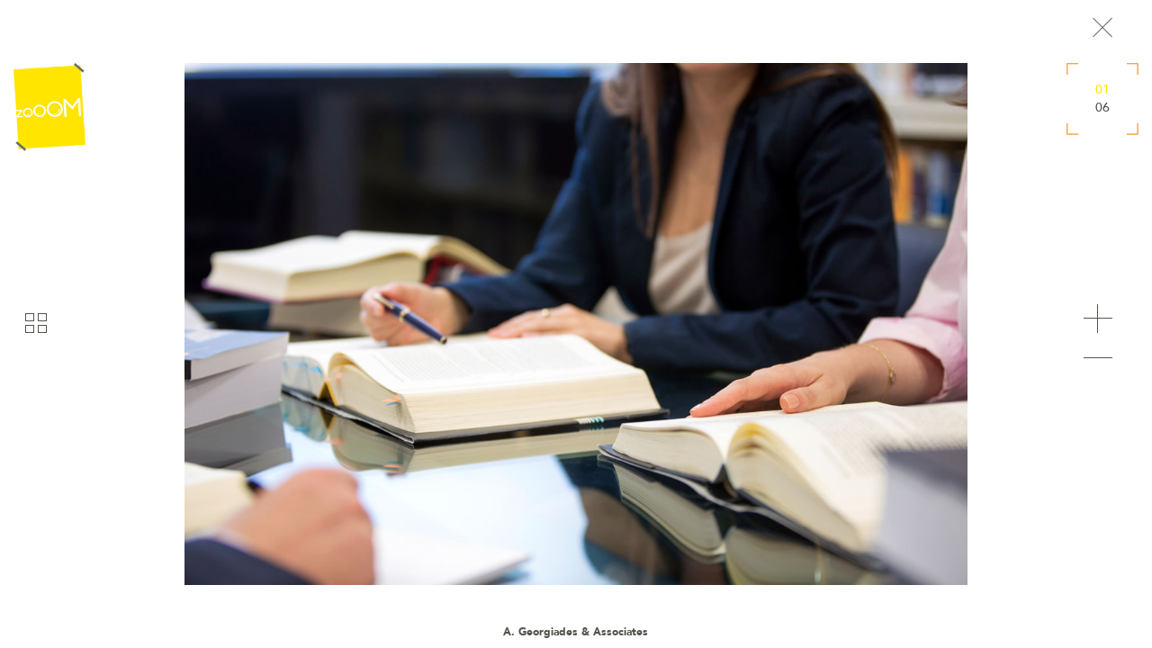

--- FILE ---
content_type: text/html; charset=utf-8
request_url: https://zooom.gr/project/georgiades-associates
body_size: 4256
content:
<!DOCTYPE html>
<html  lang="en" dir="ltr" prefix="og: http://ogp.me/ns# content: http://purl.org/rss/1.0/modules/content/ dc: http://purl.org/dc/terms/ foaf: http://xmlns.com/foaf/0.1/ rdfs: http://www.w3.org/2000/01/rdf-schema# sioc: http://rdfs.org/sioc/ns# sioct: http://rdfs.org/sioc/types# skos: http://www.w3.org/2004/02/skos/core# xsd: http://www.w3.org/2001/XMLSchema#">
<head>
  <meta charset="utf-8" />
<link rel="shortcut icon" href="https://zooom.gr/sites/default/files/zooom_1.png" type="image/png" />
<meta name="generator" content="Drupal 7 (https://www.drupal.org)" />
<link rel="canonical" href="https://zooom.gr/project/georgiades-associates" />
<link rel="shortlink" href="https://zooom.gr/node/388" />
<meta property="og:site_name" content="Zooom" />
<meta property="og:type" content="article" />
<meta property="og:title" content="A. Georgiades &amp; Associates" />
<meta property="og:url" content="https://zooom.gr/project/georgiades-associates" />
<meta property="og:updated_time" content="2022-01-11T14:52:13+02:00" />
<meta property="og:image" content="https://zooom.gr/sites/default/files/styles/sharing/public/project_thumb/091_georgiades_b_img_7766.jpg?itok=gygJy3zG" />
<meta property="og:image:width" content="600" />
<meta property="og:image:height" content="316" />
<meta property="article:published_time" content="2019-02-12T11:19:31+02:00" />
<meta property="article:modified_time" content="2022-01-11T14:52:13+02:00" />
  <title>A. Georgiades & Associates | Zooom</title>

      <meta name="MobileOptimized" content="width">
    <meta name="HandheldFriendly" content="true">
    <meta name="viewport" content="width=device-width, initial-scale=1">
  
  <style>
@import url("https://zooom.gr/modules/field/theme/field.css?qu4xj2");
@import url("https://zooom.gr/sites/all/modules/fitvids/fitvids.css?qu4xj2");
@import url("https://zooom.gr/modules/user/user.css?qu4xj2");
@import url("https://zooom.gr/sites/all/modules/views/css/views.css?qu4xj2");
</style>
<style>
@import url("https://zooom.gr/sites/all/modules/colorbox/styles/default/colorbox_style.css?qu4xj2");
@import url("https://zooom.gr/sites/all/modules/ctools/css/ctools.css?qu4xj2");
@import url("https://zooom.gr/sites/all/libraries/bxslider/jquery.bxslider.css?qu4xj2");
@import url("https://zooom.gr/sites/all/modules/bxslider/css/bxslider.css?qu4xj2");
</style>
<style>
@import url("https://zooom.gr/sites/all/themes/nikolaidou/css/font-awesome.min.css?qu4xj2");
@import url("https://zooom.gr/sites/all/themes/nikolaidou/css/jquery.scrollbar.css?qu4xj2");
@import url("https://zooom.gr/sites/all/themes/nikolaidou/css/styles.css?qu4xj2");
@import url("https://zooom.gr/sites/all/themes/nikolaidou/css/nikolaidou.css?qu4xj2");
</style>
  <script src="https://zooom.gr/sites/all/modules/jquery_update/replace/jquery/1.10/jquery.min.js?v=1.10.2"></script>
<script src="https://zooom.gr/misc/jquery-extend-3.4.0.js?v=1.10.2"></script>
<script src="https://zooom.gr/misc/jquery-html-prefilter-3.5.0-backport.js?v=1.10.2"></script>
<script src="https://zooom.gr/misc/jquery.once.js?v=1.2"></script>
<script src="https://zooom.gr/misc/drupal.js?qu4xj2"></script>
<script src="https://zooom.gr/sites/all/libraries/fitvids/jquery.fitvids.js?qu4xj2"></script>
<script src="https://zooom.gr/sites/all/modules/fitvids/fitvids.js?qu4xj2"></script>
<script src="https://zooom.gr/sites/all/libraries/colorbox/jquery.colorbox-min.js?qu4xj2"></script>
<script src="https://zooom.gr/sites/all/modules/colorbox/js/colorbox.js?qu4xj2"></script>
<script src="https://zooom.gr/sites/all/modules/colorbox/styles/default/colorbox_style.js?qu4xj2"></script>
<script src="https://zooom.gr/sites/all/modules/colorbox/js/colorbox_load.js?qu4xj2"></script>
<script src="https://zooom.gr/sites/all/modules/form_placeholder/form_placeholder.js?qu4xj2"></script>
<script src="https://zooom.gr/sites/all/libraries/bxslider/jquery.bxslider.min.js?qu4xj2"></script>
<script src="https://zooom.gr/sites/all/themes/nikolaidou/js/jquery.scrollbar.min.js?qu4xj2"></script>
<script src="https://zooom.gr/sites/all/themes/nikolaidou/js/script.js?qu4xj2"></script>
<script>jQuery.extend(Drupal.settings, {"basePath":"\/","pathPrefix":"","ajaxPageState":{"theme":"nikolaidou","theme_token":"jvoxslOxkeUVX-Tr-LZuAHHArE5F06-qSN1kEIWfKlI","js":{"sites\/all\/modules\/copyprevention\/copyprevention.js":1,"sites\/all\/modules\/bxslider\/js\/bxslider_ths.js":1,"sites\/all\/modules\/jquery_update\/replace\/jquery\/1.10\/jquery.min.js":1,"misc\/jquery-extend-3.4.0.js":1,"misc\/jquery-html-prefilter-3.5.0-backport.js":1,"misc\/jquery.once.js":1,"misc\/drupal.js":1,"sites\/all\/libraries\/fitvids\/jquery.fitvids.js":1,"sites\/all\/modules\/fitvids\/fitvids.js":1,"sites\/all\/libraries\/colorbox\/jquery.colorbox-min.js":1,"sites\/all\/modules\/colorbox\/js\/colorbox.js":1,"sites\/all\/modules\/colorbox\/styles\/default\/colorbox_style.js":1,"sites\/all\/modules\/colorbox\/js\/colorbox_load.js":1,"sites\/all\/modules\/form_placeholder\/form_placeholder.js":1,"sites\/all\/libraries\/bxslider\/jquery.bxslider.min.js":1,"sites\/all\/themes\/nikolaidou\/js\/jquery.scrollbar.min.js":1,"sites\/all\/themes\/nikolaidou\/js\/script.js":1},"css":{"modules\/system\/system.base.css":1,"modules\/system\/system.menus.css":1,"modules\/system\/system.messages.css":1,"modules\/system\/system.theme.css":1,"modules\/field\/theme\/field.css":1,"sites\/all\/modules\/fitvids\/fitvids.css":1,"modules\/node\/node.css":1,"modules\/user\/user.css":1,"sites\/all\/modules\/views\/css\/views.css":1,"sites\/all\/modules\/colorbox\/styles\/default\/colorbox_style.css":1,"sites\/all\/modules\/ctools\/css\/ctools.css":1,"sites\/all\/libraries\/bxslider\/jquery.bxslider.css":1,"sites\/all\/modules\/bxslider\/css\/bxslider.css":1,"sites\/all\/themes\/nikolaidou\/system.base.css":1,"sites\/all\/themes\/nikolaidou\/system.menus.css":1,"sites\/all\/themes\/nikolaidou\/system.messages.css":1,"sites\/all\/themes\/nikolaidou\/system.theme.css":1,"sites\/all\/themes\/nikolaidou\/comment.css":1,"sites\/all\/themes\/nikolaidou\/node.css":1,"sites\/all\/themes\/nikolaidou\/css\/font-awesome.min.css":1,"sites\/all\/themes\/nikolaidou\/css\/jquery.scrollbar.css":1,"sites\/all\/themes\/nikolaidou\/css\/styles.css":1,"sites\/all\/themes\/nikolaidou\/css\/nikolaidou.css":1}},"colorbox":{"opacity":"0.85","current":"{current} of {total}","previous":"\u00ab Prev","next":"Next \u00bb","close":"Close","maxWidth":"98%","maxHeight":"98%","fixed":true,"mobiledetect":false,"mobiledevicewidth":"480px","specificPagesDefaultValue":"admin*\nimagebrowser*\nimg_assist*\nimce*\nnode\/add\/*\nnode\/*\/edit\nprint\/*\nprintpdf\/*\nsystem\/ajax\nsystem\/ajax\/*"},"better_exposed_filters":{"views":{"menu_logo":{"displays":{"block":{"filters":[]}}},"contact_info":{"displays":{"block_4":{"filters":[]}}},"portfolio_breadcrumb":{"displays":{"block":{"filters":[]}}}}},"form_placeholder":{"fallback_support":false,"include":"#block-views-exp-search-page .form-text","exclude":"","required_indicator":"append"},"urlIsAjaxTrusted":{"\/search":true},"fitvids":{"custom_domains":[],"selectors":["body"],"simplifymarkup":true},"copyprevention":{"body":{"contextmenu":"contextmenu"},"images":{"contextmenu":"contextmenu","transparentgif":"transparentgif"},"images_min_dimension":"150","transparentgif":"https:\/\/zooom.gr\/sites\/all\/modules\/copyprevention\/transparent.gif"},"bxslider_ths":{"field_project_images":{"slider_id":"field_project_images","slider_settings":{"mode":"fade","speed":500,"slideMargin":0,"startSlide":0,"randomStart":0,"infiniteLoop":1,"hideControlOnEnd":0,"easing":"","captions":0,"ticker":0,"tickerHover":0,"adaptiveHeight":0,"adaptiveHeightSpeed":500,"video":0,"responsive":1,"useCSS":1,"preloadImages":0,"swipeThreshold":50,"oneToOneTouch":1,"preventDefaultSwipeX":1,"preventDefaultSwipeY":0,"pager":false,"controls":1,"nextText":"Next","prevText":"Prev","nextSelector":"","prevSelector":"","autoControls":0,"startText":"Start","stopText":"Stop","autoControlsCombine":0,"autoControlsSelector":"","auto":0,"pause":4000,"autoStart":1,"autoDirection":"next","autoHover":0,"autoDelay":0,"minSlides":1,"maxSlides":1,"moveSlides":0,"slideWidth":0},"thumbnail_slider_settings":{"mode":"horizontal","speed":500,"slideMargin":0,"startSlide":0,"randomStart":0,"infiniteLoop":0,"hideControlOnEnd":0,"easing":"","captions":0,"ticker":0,"tickerHover":0,"adaptiveHeight":0,"adaptiveHeightSpeed":500,"responsive":1,"useCSS":1,"preloadImages":0,"swipeThreshold":50,"oneToOneTouch":1,"preventDefaultSwipeX":1,"preventDefaultSwipeY":0,"pager":"","controls":0,"nextText":"Next","prevText":"Prev","autoControls":0,"startText":"Start","stopText":"Stop","autoControlsCombine":0,"auto":0,"pause":4000,"autoStart":1,"autoDirection":"next","autoHover":0,"autoDelay":0,"minSlides":3,"maxSlides":4,"moveSlides":2,"slideWidth":null}}}});</script>
      <!--[if lt IE 9]>
    <script src="/sites/all/themes/zen/js/html5shiv.min.js"></script>
    <![endif]-->
  </head>
<body class="html not-front not-logged-in no-sidebars page-node page-node- page-node-388 node-type-project section-project"  oncontextmenu="return false;">
      <p class="skip-link__wrapper">
      <a href="#main-menu" class="skip-link visually-hidden visually-hidden--focusable" id="skip-link">Jump to navigation</a>
    </p>
      
<div class="layout-center">

  <header class="header" role="banner">

    					<a href="/" title="Home" rel="home" class="header__logo"><img src="https://zooom.gr/sites/default/files/logo_0.png" alt="Home" class="header__logo-image" /></a>
					<!-- <a href="/" title="Home" rel="home" class="header__logo"><img src="/sites/default/files/logo2.png" alt="Home" class="header__logo-image" /></a> -->
		    
    
    
      <div class="header__region region region-header">
    <div class="block block-block burger-menu-block first odd" id="block-block-1">

      
  <div class="burger-menu"><span class="line1"></span><span class="line2"></span><span class="line3"></span><span class="line4"></span></div>
</div>
<div class="block block-menu left-menu even" role="navigation" id="block-menu-menu-left-menu">

      
  <ul class="menu"><li class="menu__item is-leaf menu__item is-leaf first last leaf"><a href="/portfolio/corporate-portraits" title="" class="menu__link menu__link">Corporate Portraits</a></li>
</ul>
</div>
<div class="block block-views menu-logo odd" id="block-views-menu-logo-block">

      
  <div class="view view-menu-logo view-id-menu_logo view-display-id-block view-dom-id-86af96ae66fe5e719df7f6217965472e">
        
  
  
      <div class="view-content">
        <div class="views-row views-row-1 views-row-odd views-row-first views-row-last">
      
  <div class="views-field views-field-field-menu-logo">        <div class="field-content"><a href="/"><img typeof="foaf:Image" src="https://zooom.gr/sites/default/files/menu-logo.png" width="270" height="82" alt="" /></a></div>  </div>  </div>
    </div>
  
  
  
  
  
  
</div>
</div>
<div class="block block-system block-menu even" role="navigation" id="block-system-main-menu">

      
  <ul class="menu"><li class="menu__item is-leaf menu__item is-leaf first leaf"><a href="/portfolio/corporate-portraits" title="" class="menu__link menu__link">Corporate Portraits</a></li>
<li class="menu__item is-leaf menu__item is-leaf leaf"><a href="/portfolio/fun-portraits" title="" class="menu__link menu__link">Fun Portraits</a></li>
<li class="menu__item is-leaf menu__item is-leaf last leaf"><a href="/contact-us" title="" class="menu__link menu__link">Contact</a></li>
</ul>
</div>
<div class="block block-menu right-menu odd" role="navigation" id="block-menu-menu-right-menu">

      
  <ul class="menu"><li class="menu__item is-leaf menu__item is-leaf first last leaf"><a href="/portfolio/fun-portraits" title="" class="menu__link menu__link">Fun Portraits</a></li>
</ul>
</div>
<div class="block block-menu bottom-menu even" role="navigation" id="block-menu-menu-bottom-menu">

      
  <ul class="menu"><li class="menu__item is-leaf menu__item is-leaf first last leaf"><a href="/contact-us" title="" class="menu__link menu__link">Contact</a></li>
</ul>
</div>
<div class="block block-views odd" id="block-views-contact-info-block-4">

      
  <div class="view view-contact-info view-id-contact_info view-display-id-block_4 view-dom-id-144c0bfb170c4bc1b5a83ceba37753cd">
        
  
  
      <div class="view-content">
        <div class="views-row views-row-1 views-row-odd views-row-first views-row-last">
      
  <div class="views-field views-field-field-facebook social-link">        <div class="field-content"><a href="https://www.facebook.com/zooom.gr" target="_blank"><em class="fa fa-facebook" aria-hidden="true"></em></a></div>  </div>  
  <div class="views-field views-field-field-twitter social-link">        <div class="field-content"><a href="https://twitter.com/zooom_gr" target="_blank"><em class="fa fa-twitter" aria-hidden="true"></em></a></div>  </div>  </div>
    </div>
  
  
  
  
  
  
</div>
</div>
<div class="block block-views last even" id="block-views-exp-search-page">

      
  <form action="/search" method="get" id="views-exposed-form-search-page" accept-charset="UTF-8"><div><div class="views-exposed-form">
  <div class="views-exposed-widgets clearfix">
          <div id="edit-search-api-views-fulltext-wrapper" class="views-exposed-widget views-widget-filter-search_api_views_fulltext">
                  <label for="edit-search-api-views-fulltext">
            Search          </label>
                        <div class="views-widget">
          <div class="form-item form-type-textfield form-item-search-api-views-fulltext">
 <input type="text" id="edit-search-api-views-fulltext" name="search_api_views_fulltext" value="" size="30" maxlength="128" class="form-text" />
</div>
        </div>
              </div>
                    <div class="views-exposed-widget views-submit-button">
      <input type="submit" id="edit-submit-search" value="Apply" class="form-submit" />    </div>
      </div>
</div>
</div></form>
</div>
  </div>

  </header>

  <div class="layout-3col layout-swap">

    
    <main class="layout-3col__full" role="main">
                  <a href="#skip-link" class="visually-hidden visually-hidden--focusable" id="main-content">Back to top</a>
                                          	  <div class="main-content">
		


<article id="node-project" class="node node-project view-mode-full clearfix node-388" about="/project/georgiades-associates" typeof="sioc:Item foaf:Document">
	<div class="grid-trigger">
		<span class="trigger1"></span>
		<span class="trigger2"></span>
		<span class="trigger3"></span>
		<span class="trigger4"></span>
	</div>
	<div class="project-close">
		<a onclick="window.history.go(-1);"></a>
	</div>
	<div class="gallery-number">
		<div class="current">01</div>
		<div class="total">06</div>
	</div>

  	<div class="slideshow-wrapper">
  <div id="field_project_images">
  <ul class="bxslider" style="display:none">
          <li><img typeof="foaf:Image" src="https://zooom.gr/sites/default/files/projects/083_georgiades_b_img_7744.jpg" alt="" title="" /></li>
          <li><img typeof="foaf:Image" src="https://zooom.gr/sites/default/files/projects/091_georgiades_b_img_7766.jpg" alt="" title="" /></li>
          <li><img typeof="foaf:Image" src="https://zooom.gr/sites/default/files/projects/112_georgiades_b_img_7896.jpg" alt="" title="" /></li>
          <li><img typeof="foaf:Image" src="https://zooom.gr/sites/default/files/projects/065_georgiades_b_img_7645.jpg" alt="" title="" /></li>
          <li><img typeof="foaf:Image" src="https://zooom.gr/sites/default/files/projects/georgiadis2.jpg" alt="" title="" /></li>
          <li><img typeof="foaf:Image" src="https://zooom.gr/sites/default/files/projects/georgiadis4.jpg" alt="" title="" /></li>
      </ul>

  <ul class="bxslider-ths" style="display:none">
          <li slideindex="0"><a href="#"><img typeof="foaf:Image" src="https://zooom.gr/sites/default/files/styles/thumb100/public/projects/083_georgiades_b_img_7744.jpg?itok=90nVRjiQ" alt="" title="" /></a></li>
          <li slideindex="1"><a href="#"><img typeof="foaf:Image" src="https://zooom.gr/sites/default/files/styles/thumb100/public/projects/091_georgiades_b_img_7766.jpg?itok=A8oOX2Se" alt="" title="" /></a></li>
          <li slideindex="2"><a href="#"><img typeof="foaf:Image" src="https://zooom.gr/sites/default/files/styles/thumb100/public/projects/112_georgiades_b_img_7896.jpg?itok=T-7YurEr" alt="" title="" /></a></li>
          <li slideindex="3"><a href="#"><img typeof="foaf:Image" src="https://zooom.gr/sites/default/files/styles/thumb100/public/projects/065_georgiades_b_img_7645.jpg?itok=0JHwHINe" alt="" title="" /></a></li>
          <li slideindex="4"><a href="#"><img typeof="foaf:Image" src="https://zooom.gr/sites/default/files/styles/thumb100/public/projects/georgiadis2.jpg?itok=x6WnQVln" alt="" title="" /></a></li>
          <li slideindex="5"><a href="#"><img typeof="foaf:Image" src="https://zooom.gr/sites/default/files/styles/thumb100/public/projects/georgiadis4.jpg?itok=t7Kau_4N" alt="" title="" /></a></li>
      </ul>
</div>
	
	</div>
	<div class="project-content">
		<div class="project-title">
			<h1 class="page-title">A. Georgiades &amp; Associates</h1>
		</div>
	</div>

  
  
</article>
      </div>
	      </main>

    
    
  </div>

  
</div>

  <script src="https://zooom.gr/sites/all/modules/copyprevention/copyprevention.js?qu4xj2"></script>
<script src="https://zooom.gr/sites/all/modules/bxslider/js/bxslider_ths.js?qu4xj2"></script>
  <div id="loader-wrapper">
    <div id="loader">
		<div>0</div>
		<div>10</div>
		<div>20</div>
		<div>30</div>
		<div>40</div>
		<div>50</div>
		<div>60</div>
		<div>70</div>
		<div>80</div>
		<div>90</div>
		<div>100</div>
	</div>
	<div class="loader-section section-top"></div>
	<div class="loader-section section-bottom"></div>
    <div class="loader-section section-left"></div>
    <div class="loader-section section-right"></div>
  </div>
<script defer src="https://static.cloudflareinsights.com/beacon.min.js/vcd15cbe7772f49c399c6a5babf22c1241717689176015" integrity="sha512-ZpsOmlRQV6y907TI0dKBHq9Md29nnaEIPlkf84rnaERnq6zvWvPUqr2ft8M1aS28oN72PdrCzSjY4U6VaAw1EQ==" data-cf-beacon='{"version":"2024.11.0","token":"68154c73de06476e870dd3dd2ca1e0b4","r":1,"server_timing":{"name":{"cfCacheStatus":true,"cfEdge":true,"cfExtPri":true,"cfL4":true,"cfOrigin":true,"cfSpeedBrain":true},"location_startswith":null}}' crossorigin="anonymous"></script>
</body>
</html>


--- FILE ---
content_type: text/css
request_url: https://zooom.gr/sites/all/modules/bxslider/css/bxslider.css?qu4xj2
body_size: -247
content:
.region-content .bx-wrapper ul {
  margin: 0 0;
}

.bx-wrapper div.bx-viewport {
  box-shadow: none;
}

div.bx-wrapper img {
  margin: 0 auto;
}

.bxslider-ths li img {
  opacity: 0.5;
  background-color: #ffffff;
}

.bxslider-ths li.active img,
.bxslider-ths li img:hover {
  opacity: 1;
  background-color: #ffffff;
}


--- FILE ---
content_type: text/css
request_url: https://zooom.gr/sites/all/themes/nikolaidou/css/nikolaidou.css?qu4xj2
body_size: 10792
content:
/***
orange #F78E1E
yellow #ffe500
gray #54534A
***/

@font-face {
  font-family: 'Avenir-Medium';
  src: url('fonts/Avenir-Medium.eot?#iefix') format('embedded-opentype'),  url('fonts/Avenir-Medium.woff') format('woff'), url('fonts/Avenir-Medium.ttf')  format('truetype'), url('fonts/Avenir-Medium.svg#Avenir-Medium') format('svg');
  font-weight: normal;
  font-style: normal;
}
@font-face {
  font-family: 'Avenir-Black';
  src: url('fonts/Avenir-Black.eot?#iefix') format('embedded-opentype'),  url('fonts/Avenir-Black.woff') format('woff'), url('fonts/Avenir-Black.ttf')  format('truetype'), url('fonts/Avenir-Black.svg#Avenir-Black') format('svg');
  font-weight: normal;
  font-style: normal;
}

.no-js #loader-wrapper,
.not-front  #loader-wrapper{
    display: none;
}

body{
	font-family:'Avenir-Medium';
	color:#54534a;
	font-size:14px;
}

body.menu-open .header:before{
	position:fixed;
	left:0;
	top:0;
	height:100%;
	width:100%;
	content:"";
	background:rgba(0,0,0,0.6);
	z-index:2;
	-o-transition: all 0.2s;
	-moz-transition: all 0.2s;
	-webkit-transition: all 0.2s;
	-ms-transition: all 0.2s;
	transition: all 0.2s;
}

*,
*:active,
*:hover,
*:visited,
*:focus,
:focus,
.gallery-number:active,
.gallery-number:hover,
.gallery-number:visited,
.gallery-number:focus{
    outline: none !important;
	outline-color: transparent !important;
	outline-style: none !important;
	outline-width: 0 !important;
}

#loader-wrapper{
	display:none;
}

#loader-wrapper #loader{
	position:absolute;
	left:40%;
	width:200%;
	z-index:1001;
}

#loader-wrapper #loader div{
	width:10%;
	float:left;
}

#loader-wrapper .loader-section {
    position: fixed;
    background: #fff;
    z-index: 1000;
	-o-transition: all 0.8s;
	-moz-transition: all 0.8s;
	-webkit-transition: all 0.8s;
	-ms-transition: all 0.8s;
	transition: all 0.8s;
}

#loader-wrapper .section-top{ top:0; left:0; width:100%; height:50%;}
#loader-wrapper .section-bottom{ bottom:0; left:0; width:100%; height:50%;}
#loader-wrapper .section-left{ top:0; left:0; width:50%; height:100%;}
#loader-wrapper .section-right{ top:0; right:0; width:50%; height:100%;}

.loaded #loader-wrapper .section-top,
.loaded #loader-wrapper .section-bottom{
	height:0;
}

.loaded #loader-wrapper .section-left,
.loaded #loader-wrapper .section-right{
	width:0;
}

h1, h2, h3, h4, strong, b{
	font-weight:normal;
	font-family:'Avenir-Black';
}

a,
a:visited{
	text-decoration:none;
	outline:none;
	/*color:#ffe500;*/
	-o-transition: all 0.2s;
	-moz-transition: all 0.2s;
	-webkit-transition: all 0.2s;
	-ms-transition: all 0.2s;
	transition: all 0.2s;
}

.layout-center{
	max-width:100%;
	padding:0;
}

.layout-3col,
.layout-3col__full{
	margin:0;
}

.not-front .layout-3col{
	padding:0 100px 0 220px;
}

.layout-swap{
	padding-top:0;
}

.header{
	position:fixed;
	z-index:20;
}

.header .header__logo{
	margin-top:45px;
	margin-left:45px;
	-moz-transition:all 0.3s;
	-o-transition:all 0.3s;
	-ms-transition:all 0.3s;
	-webkit-transition:all 0.3s;
	transition:all 0.3s;
	width:131px;
	height:177px;
}

.menu-open .header .header__logo{
	margin-top:-100px;
}

#block-views-slideshow-block .views-slideshow-bxslider > ul.bxslider{
	display:none;
}

#block-views-slideshow-block .bx-wrapper{
	width:100%;
	height:100%;
	position:fixed;
	left:0;
	top:0;
}

#block-views-slideshow-block .bx-wrapper .bx-viewport {
	height:100% !important;
    -moz-box-shadow: 0 0 0 #ccc;
    -webkit-box-shadow: 0 0 0 #ccc;
    box-shadow: 0 0 0 #ccc;
    border: 0 none;
    left: 0;
    background: #fff;
    -webkit-transform: translatez(0);
    -moz-transform: translatez(0);
    -ms-transform: translatez(0);
    -o-transform: translatez(0);
    transform: translatez(0);
}

#block-views-slideshow-block .bx-wrapper .bx-controls{
	position:absolute;
	bottom:50px;
	width:460px;
	left:50%;
	margin-left:-230px;
	height:43px;
}

#block-views-slideshow-block .bx-wrapper .bx-controls-direction{
	height:43px;
	width:100%;
	position:absolute;
	margin:0 auto;
}

#block-views-slideshow-block .bx-wrapper .bx-pager{
	max-width:300px;
	height:29px;
	left:50%;
	position:absolute;
	top:0;
	margin:10px 0 10px -150px;
	padding:0;
	z-index:9;
	overflow:hidden;
	text-align:left;
	font-size:0;
}

#block-views-slideshow-block .bx-wrapper.slide-0 .pager-item-3{ position:absolute; left:0;top:0;}
#block-views-slideshow-block .bx-wrapper.slide-0 .pager-item-4{ position:absolute; left:60px;top:0;}

#block-views-slideshow-block .bx-wrapper.slide-1 .pager-item-4{ position:absolute; left:0;top:0;}

#block-views-slideshow-block .bx-wrapper.slide-3 .pager-item-0{ position:absolute; right:0;top:0;}

#block-views-slideshow-block .bx-wrapper.slide-4 .pager-item-1{ position:absolute; right:0;top:0;}
#block-views-slideshow-block .bx-wrapper.slide-4 .pager-item-0{ position:absolute; right:60px;top:0;}

#block-views-slideshow-block .bx-wrapper.slide-0 .bx-pager .bx-pager-item:first-child{ margin-left:120px; }
#block-views-slideshow-block .bx-wrapper.slide-1 .bx-pager .bx-pager-item:first-child{ margin-left:60px; }
#block-views-slideshow-block .bx-wrapper.slide-2 .bx-pager .bx-pager-item:first-child{ margin-left:0; }
#block-views-slideshow-block .bx-wrapper.slide-3 .bx-pager .bx-pager-item:first-child{ margin-left:-60px; }
#block-views-slideshow-block .bx-wrapper.slide-4 .bx-pager .bx-pager-item:first-child{ margin-left:-120px; }

#block-views-slideshow-block .bx-wrapper .bx-pager.bx-default-pager .bx-pager-item{
	padding:0 15px;
	width:60px;
	font-size:16px;
}

#block-views-slideshow-block .bx-wrapper .bx-pager.bx-default-pager a,
#block-views-slideshow-block .bx-wrapper .bx-pager.bx-default-pager a:hover{
	background:none;
	text-indent:0px;
	color:#ffe500;
    -moz-border-radius: 0;
    -webkit-border-radius: 0;
    border-radius: 0;
	padding:8px 10px;
	height:auto;
	width:auto;
	-moz-transition:color 0.1s;
	-o-transition:color 0.1s;
	-ms-transition:color 0.1s;
	-webkit-transition:color 0.1s;
	transition:color 0.1s;
	font-size:11px;
	margin:0;
}

#block-views-slideshow-block .bx-wrapper .bx-pager.bx-default-pager a.active{
	background:none;
	border:1px solid #ffe500;
	padding:6px 10px;
	margin:0;
	display:block;
	text-align:center;
}


#block-views-slideshow-block .bx-wrapper .bx-pager.bx-default-pager a:hover{
	color:#ffe500;
}

#block-views-slideshow-block .bx-wrapper .bx-controls-direction a{
	width:43px;
	height:43px;
	top:0;
	margin:0;
	position:absolute;
	display:block;
}

.node-project .bx-wrapper .bx-controls-direction a:before,
#block-views-slideshow-block .bx-wrapper .bx-controls-direction a:before{
	position:absolute;
	left:0;
	top:50%;
	width:100%;
	background:#ffe500;
	content:"";
	display:block;
	height:1px;
	margin-top:-1px;
}

.node-project .bx-wrapper .bx-controls-direction a.bx-next:after,
#block-views-slideshow-block .bx-wrapper .bx-controls-direction a.bx-next:after{
	position:absolute;
	left:50%;
	top:0;
	height:100%;
	background:#ffe500;
	content:"";
	display:block;
	width:1px;
	margin-left:-1px;
}

.node-project .bx-wrapper .bx-controls-direction a:before,
.node-project .bx-wrapper .bx-controls-direction a.bx-next:after{
	background:#54534a;
}

.node-project .bx-wrapper .bx-controls-direction a:before,
.node-project .bx-wrapper .bx-controls-direction a:after,
#block-views-slideshow-block .bx-wrapper .bx-controls-direction a:before,
#block-views-slideshow-block .bx-wrapper .bx-controls-direction a:after{
	-moz-transition:all 0.2s;
	-o-transition:all 0.2s;
	-ms-transition:all 0.2s;
	-webkit-transition:all 0.2s;
	transition:all 0.2s;
}

.node-project .bx-wrapper .bx-controls-direction a:hover:before,
.node-project .bx-wrapper .bx-controls-direction a:hover:after,
#block-views-slideshow-block .bx-wrapper .bx-controls-direction a:hover:before,
#block-views-slideshow-block .bx-wrapper .bx-controls-direction a:hover:after{
	background:#ffe500;
}

#block-views-slideshow-block .bx-wrapper .bx-controls-direction a.bx-next{
	background:none;
	right:0;
}

#block-views-slideshow-block .bx-wrapper .bx-controls-direction a.bx-prev{
	background:none;
	left:0;
}

#block-views-slideshow-block .bx-wrapper .bx-viewport  ul{
	height:100%;
	padding:0;
	margin:0;
}

#block-views-slideshow-block .bx-wrapper .bx-viewport  ul li,
#block-views-slideshow-block .bx-wrapper .bx-viewport  ul .views-field-field-slide-image,
#block-views-slideshow-block .bx-wrapper .bx-viewport  ul .views-field-php{
	height:100%;
	width:100%;
	position:absolute;
}

#block-views-slideshow-block .bx-wrapper .bx-viewport  ul .views-field-php div,
#block-views-slideshow-block .bx-wrapper .bx-viewport  ul .views-field-php video{
	width:100%;
	height:100%;
	object-fit: cover;
}

#block-views-slideshow-block .bx-wrapper .bx-viewport  ul .views-field-title{
	color:#ffe500;
	position:absolute;
	text-align:center;
	width:100%;
	left:0;
	bottom:115px;
	padding:0 10px;
}
#block-views-slideshow-block .bx-wrapper .bx-viewport  ul .views-field-title a{
	color:#ffe500;
}

#block-views-slideshow-block .bx-wrapper .bx-viewport  ul .views-field-title span:hover,
#block-views-slideshow-block .bx-wrapper .bx-viewport  ul .views-field-title a:hover{
	transition:all 0.2s;
	-moz-transition:all 0.2s;
	-ms-transition:all 0.2s;
	-o-transition:all 0.2s;
	-webkit-transition:all 0.2s;
}

#block-views-slideshow-block .bx-wrapper .bx-viewport  ul .views-field-title a:hover{
	color:#ffe500;
}

#block-views-slideshow-block .bx-wrapper .bx-viewport  ul li{
	-moz-filter:blur(10px);
	-o-filter:blur(10px);
	-ms-filter:blur(10px);
	-webkit-filter:blur(10px);
	filter:blur(10px);
	-moz-transition:all 1.2s, width 0.1s;
	-o-transition:all 1.2s, width 0.1s;
	-ms-transition:all 1.2s, width 0.1s;
	-webkit-transition:all 1.2s, width 0.1s;
	transition:all 1.2s, width 0.1s;
	-webkit-backface-visibility: hidden
}

#block-views-slideshow-block .bx-wrapper .bx-viewport  ul li.active{
	-moz-filter:blur(0px);
	-o-filter:blur(0px);
	-ms-filter:blur(0px);
	-webkit-filter:blur(0px);
	filter:blur(0px);
}

.burger-menu-block{
	position:fixed;
	right:40px;
	top:45px;
	z-index:99;
	-moz-transition:all 0.3s;
	-o-transition:all 0.3s;
	-ms-transition:all 0.3s;
	-webkit-transition:all 0.3s;
	transition:all 0.3s;
}

.page-taxonomy.section-client .burger-menu-block,
.section-publication .burger-menu-block,
.section-news .burger-menu-block,
.section-project .burger-menu-block{
	display:none;
}

.menu-open .burger-menu-block{
	top:20px;
	right:20px;
}

.burger-menu{
	background:none;
	display: block;
	position: relative;
	overflow: hidden;
	margin: 0;
	padding: 0;
	width: 40px;
	height: 40px;
	cursor: pointer;
	z-index:999;
}

.burger-menu:focus {
  outline: none;
}

.burger-menu span {
	display: block;
	width:40px;
	position: absolute;
	top: 20px;
	left: 0;
	right: 0;
	height: 2px;
	background: #ffe500;
	-o-transition: all 0.2s linear;
	-moz-transition: all 0.2s linear;
	-webkit-transition: all 0.2s linear;
	-ms-transition: all 0.2s linear;
	transition: all 0.2s linear;
}

.burger-menu span.line1 { top:0; }
.burger-menu span.line2 { top:12px; }
.burger-menu span.line3 { top:24px; }
.burger-menu span.line4 { top:36px; }

.not-front .burger-menu span{
	background: #54534A;
}

.burger-menu:hover span{
	background:#ffe500;
}

.burger-menu.is-active span.line1,
.burger-menu.is-active span.line4{
	background: none;
}

.burger-menu.is-active span.line1,
.burger-menu.is-active span.line2 {
	top: 20px;
	-o-transform: rotate(45deg);
	-moz-transform: rotate(45deg);
	-webkit-transform: rotate(45deg);
	-ms-transform: rotate(45deg);
	transform: rotate(45deg);
}

.burger-menu.is-active span.line3,
.burger-menu.is-active span.line4 {
	top: 20px;
	-o-transform: rotate(-45deg);
	-moz-transform: rotate(-45deg);
	-webkit-transform: rotate(-45deg);
	-ms-transform: rotate(-45deg);
	transform: rotate(-45deg);
}

.burger-menu.is-active span{
	-o-transition-delay: 0s, 0.3s;
	-moz-transition-delay: 0s, 0.3s;
	-webkit-transition-delay: 0s, 0.3s;
	-ms-transition-delay: 0s, 0.3s;
	transition-delay: 0s, 0.3s;
}

.menu-open .burger-menu.is-active span.line2,
.menu-open .burger-menu.is-active span.line3{
	background:#54534A;
}

.menu-open .burger-menu.is-active:hover span.line2,
.menu-open .burger-menu.is-active:hover span.line3{
	background:#ffe500;
}

.block-menu.left-menu,
.block-menu.left-submenu,
.block-menu.right-menu{
	position:fixed;
	top:0;
	bottom:0;
	width:80px;
	background:#fff;
	z-index:97;
	-o-transition: all 0.3s;
	-moz-transition: all 0.3s;
	-webkit-transition: all 0.3s;
	-ms-transition: all 0.3s;
	transition: all 0.3s;
}

.block-menu.left-menu,
.block-menu.left-submenu{
	left:-80px;
}

.block-menu.left-submenu{
	z-index:96;
	background:#f2f2f2;
}

.block-menu.right-menu{
	right:-80px;
}

#block-views-menu-logo-block,
.block-menu.bottom-menu{
	position:fixed;
	left:0;
	right:0;
	height:80px;
	background:#fff;
	z-index:98;
	-o-transition: all 0.3s;
	-moz-transition: all 0.3s;
	-webkit-transition: all 0.3s;
	-ms-transition: all 0.3s;
	transition: all 0.3s;
	text-align:center;
}

#block-views-menu-logo-block:before,
#block-views-menu-logo-block:after,
.block-menu.bottom-menu:before,
.block-menu.bottom-menu:after{
	width:25px;
	height:25px;
	content:"";
	position:absolute;
	-o-transition: all 0.3s;
	-moz-transition: all 0.3s;
	-webkit-transition: all 0.3s;
	-ms-transition: all 0.3s;
	transition: all 0.3s;
}

.views-exposed-form .views-exposed-widget{
	padding-top:0;
}

#block-views-menu-logo-block:before{
	top:0;
	left:0;
}

.menu-open #block-views-menu-logo-block:before{
	top:65px;
	left:65px;
}

#block-views-menu-logo-block:after{
	top:0;
	right:0;
}

.menu-open #block-views-menu-logo-block:after{
	top:65px;
	right:65px;
}

.block-menu.bottom-menu:before{
	top:55px;
	left:0;
}

.menu-open .block-menu.bottom-menu:before{
	top:-10px;
	left:65px;
}

.block-menu.bottom-menu:after{
	top:55px;
	right:0;
}

.menu-open .block-menu.bottom-menu:after{
	top:-10px;
	right:65px;
}

#block-views-menu-logo-block{
	top:-80px;
	padding:20px 0;
}

#block-views-menu-logo-block .views-row img{
	max-width:135px;
}

.block-menu.bottom-menu{
	bottom:-80px;
}

.menu-open .block-menu.left-menu,
.menu-open .block-menu.left-submenu{
	left:0;
}

.menu-open .block-menu.left-submenu{
	left:80px;
}

.menu-open #block-views-menu-logo-block{
	top:0;
}

.menu-open .block-menu.right-menu{
	right:0;
}

.menu-open .block-menu.bottom-menu{
	bottom:0;
}

.block-menu > ul.menu{
	padding:0;
	margin:0;
}

.block-menu ul.menu li{
	list-style:none;
}

.block-menu.left-menu > ul.menu > li{
	top: 50%;
    position: absolute;
    transform: rotate(270deg);
	-webkit-transform: rotate(270deg);
	-moz-transform: rotate(270deg);
	-o-transform: rotate(270deg);
	-ms-transform: rotate(270deg);
    width: 200px;
    left: -62px;
    margin-top: -20px;
    text-align: center;
}

.block-menu.left-submenu > ul.menu > li .view{
	width:100vh;
	transform: rotate(90deg);
	-webkit-transform: rotate(90deg);
	-moz-transform: rotate(90deg);
	-o-transform: rotate(90deg);
	-ms-transform: rotate(90deg);
	transform-origin: 80px 0;
	-webkit-transform-origin: 80px 0;
	-moz-transform-origin: 80px 0;
	-o-transform-origin: 80px 0;
	-ms-transform-origin: 80px 0;
	margin-top:80px;
	text-align:center;
	height:80px;
}


.block-menu.left-submenu > ul.menu > li .view .view-header{
    background: #ffe500;
    width: 0;
    height: 1px;
    position: absolute;
    bottom: 0;
    z-index: 9;
    display: block;
    content: "";
    visibility: visible !important;
	-o-transition: width 0.3s linear 0.2s;
	-moz-transition: width 0.3s linear 0.2s;
	-webkit-transition: width 0.3s linear 0.2s;
	-ms-transition: width 0.3s linear 0.2s;
	transition: width 0.3s linear 0.2s;
}

.block-menu.left-submenu > ul.menu > li .view.hovered .view-header{
	-o-transition: width 0.3s linear;
	-moz-transition: width 0.3s linear;
	-webkit-transition: width 0.3s linear;
	-ms-transition: width 0.3s linear;
	transition: width 0.3s linear;
}

.block-menu.left-submenu > ul.menu > li .view .view-content{
	transform: rotate(180deg);
	-webkit-transform: rotate(180deg);
	-moz-transform: rotate(180deg);
	-o-transform: rotate(180deg);
	-ms-transform: rotate(180deg);
	height:80px;
	line-height:80px;
}

.block-menu.left-submenu > ul.menu > li .view .view-content:before,
.block-menu.left-submenu > ul.menu > li .view .view-content:after{
	height:1px;
	background:#b3b3b3;
	width:100%;
	display:block;
	position:absolute;
	top:0;
	left:0;
	content:"";
	z-index:1;
}

.block-menu.left-submenu > ul.menu > li .view .view-content:after{
	width:0;
	background:#ffe500;
	z-index:2;
}

.block-menu.left-submenu > ul.menu > li .views-row{
	display:inline-block;
	vertical-align:top;
	position:relative;
	margin:0 15px;
	width:130px;
	line-height:normal;
	padding-top:30px;
}

.block-menu.left-submenu > ul.menu > li .views-row:before,
.block-menu.left-submenu > ul.menu > li .views-row:after{
	width:1px;
	background:#b3b3b3;
	height:20px;
	display:block;
	left:50%;
	top:0;
	content:"";
	position:absolute;
	z-index:1;
}

.block-menu.left-submenu > ul.menu > li .views-row:after{
	height:0;
	background:#ffe500;
	z-index:2;
	-o-transition: height 0.2s linear;
	-moz-transition: height 0.2s linear;
	-webkit-transition: height 0.2s linear;
	-ms-transition: height 0.2s linear;
	transition: height 0.2s linear;
}

.block-menu.left-submenu > ul.menu > li .view .views-row.hovered:after{
	-o-transition-delay:0.3s;
	-moz-transition-delay:0.3s;
	-webkit-transition-delay:0.3s;
	-ms-transition-delay:0.3s;
	transition-delay:0.3s;
	height:20px;
}

.block-menu.right-menu ul.menu li{
	top: 50%;
    position: absolute;
    transform: rotate(90deg);
	-webkit-transform: rotate(90deg);
	-moz-transform: rotate(90deg);
	-o-transform: rotate(90deg);
	-ms-transform: rotate(90deg);
    width: 200px;
    left: -62px;
    margin-top: -20px;
    text-align: center;
}

.block-menu.bottom-menu ul.menu li{
	line-height:80px;
}

.block-menu ul.menu li a{
	color:#54534a;
	text-transform:uppercase;
}

.block-menu ul.menu li a:hover,
.block-menu ul.menu li a.active{
	color:#ffe500;
}

.views-field-field-phone ul{
	padding:0;
	list-style-type:none;
}

.focus-lens{
	background:url(../images/focus-lens.png) no-repeat center;
	width:172px;
	height:172px;
	position:fixed;
	left:50%;
	top:50%;
	margin-left:-86px;
	margin-top:-86px;
	z-index:99;
}

.page-contact-us{
	background:#f2f2f2;
}

.page-contact-us .layout-3col__full{
	height:100vh;
}

.page-contact-us .main-content{
	max-width:800px;
	margin:0 auto;
	position:relative;
	top:50%;
	-webkit-transform: translateY(-50%);
    -moz-transform: translateY(-50%);
    -ms-transform: translateY(-50%);
    -o-transform: translateY(-50%);
    transform: translateY(-50%);
}

.page-contact-us .main-content .block{
	margin-bottom:0;
}

.page-contact-us #block-views-contact-info-block-1{
	display:block;
	vertical-align:top;
	width:45%;
	overflow:hidden;
	margin-bottom:30px;
}

.page-contact-us #block-views-contact-info-block-1 .view{
	width:260px;
	float:right;
}


#block-views-contact-info-block-2{
	position:fixed;
	left:40px;
	bottom:40px;
	margin:0;
}

#block-views-contact-info-block-2 .views-row .views-field{
	display:inline-block;
	margin:0 5px 0 0;
}

#block-views-contact-info-block-2 .views-row .views-field a{
	color:#ffe500;
	cursor:pointer;
}

#block-views-contact-info-block-2 .views-row .views-field a:hover{
	color:#ffe500;
}
#block-webform-client-block-1{
	vertical-align:top;
	width:45%;
	display:inline-block;
	margin-right:9%;
}

#block-views-contact-info-block-3{
	width:45%;
	display:inline-block;
}

.webform-client-form label{
	font-weight:normal;
	text-transform:lowercase;
	width:80px;
	float:left;
	text-align:left;
	line-height:20px;
}

.webform-client-form .form-item{
	text-align:right;
	margin-top:0;
	margin-bottom:50px;
}

.webform-client-form .form-item.webform-component-textarea{
	margin-bottom:10px;
}

.webform-client-form .form-item input,
.webform-client-form .form-item textarea{
	max-width:260px;
	resize:none;
	border:0 none;
	background:#fff;
	padding:9px;
	outline-color:#ffe500;
	width:100%;
}

.webform-client-form .form-item.webform-component-textarea textarea{
	height:157px;
}

.webform-client-form .form-actions{
	text-align:right;
}

.webform-client-form .form-actions .form-submit{
	width:80px;
	line-height:37px;
	border:0 none;
	font-size:12px;
	transition:all 0.2s;
	-moz-transition:all 0.2s;
	-webkit-transition:all 0.2s;
}

.webform-client-form .form-actions .form-submit:hover{
	background:#ffe500;
}

.page-contact-us #block-views-contact-info-block-1 .views-field-field-e-mail{
	margin-bottom:50px;
}

.page-contact-us #block-views-contact-info-block-1 .views-field-field-email{
	float:left;
}

.page-contact-us #block-views-contact-info-block-1 .views-field-nothing{
	float:right;
}

.page-contact-us #block-views-contact-info-block-1 .social-link{
	display:inline-block;
	margin-right:8px;
	vertical-align:top;
}

.page-contact-us #block-views-contact-info-block-1 .social-link a{	
	color:#54534a;
}

.page-contact-us #block-views-contact-info-block-1 .social-link a:hover{
	color:#ffe500;
}

.view.portfolio{
	margin-top:45px;
}

.view-client-projects .view-header{
	margin:5px 0;
}

.view-client-projects .view-header p{
	margin:0;
}

.view-client-projects .view-header,
.section-portfolio .region-highlighted{
	position:fixed;
	left:45px;
	top:260px;
}

.admin-menu .view-client-projects .view-header,
.admin-menu.section-portfolio .region-highlighted{
	position:fixed;
	left:45px;
	top:280px;
}

.section-publication .region-highlighted,
.section-news .region-highlighted,
.section-project .region-highlighted{
	position:fixed;
	left:0;
	top:0;
	z-index:99;
	width:100%;
	padding:15px 6px;
	background:#fff;
	line-height:14px;
}

.view-portfolio-filter-categories .views-row a,
.portfolio-filter-block .block__title{
	font-family:'Avenir-Medium';
	font-size:13px;
	font-weight:normal;
	margin:0;
	color:#54534a;
	text-transform:uppercase;
	-o-transition: all 0.2s;
	-moz-transition: all 0.2s;
	-webkit-transition: all 0.2s;
	-ms-transition: all 0.2s;
	transition: all 0.2s;
}

.view-portfolio-filter-categories .views-row,
.portfolio-filter-block .block__title{
	line-height:20px;
	margin:5px 0 15px;
	max-width:180px;
}

.portfolio-filter-block .block__title,
.portfolio-subfilter-block .item-list ul li a.selected,
.portfolio-filter-block .item-list ul li a.selected{
	color:#ffe500;
}

.portfolio-subfilter-block .item-list h3,
.portfolio-filter-block .item-list h3{
	display:none;
}

.portfolio-filter-block .item-list ul{
	padding:0 0 0 20px;
	margin:0;
}

.portfolio-subfilter-block .item-list ul{
	margin:0;
	padding:0;
}

.portfolio-filter-block .item-list ul li{
	list-style-type:none;
	margin:5px 0 15px;
}

.portfolio-subfilter-block .item-list ul li{
	list-style-type:none;
	margin:0;
	line-height:normal;
}

.portfolio-subfilter-block .item-list ul li a,
.portfolio-filter-block .item-list ul li a{
	color:#999999;
	-o-transition: all 0.2s;
	-moz-transition: all 0.2s;
	-webkit-transition: all 0.2s;
	-ms-transition: all 0.2s;
	transition: all 0.2s;
}

.view-portfolio-filter-categories .views-row a:hover,
.portfolio-subfilter-block .item-list ul li a:hover,
.portfolio-filter-block .item-list ul li a:hover{
	color:#ffe500;
}

.portfolio-subfilter-block{
	display:none;
}

.view.portfolio .view-content{
	width:100% !important;
}	

.view.portfolio .isotope-container{
	padding:0;
}

.view.portfolio .isotope-element{
	width:20%;
	padding:0 23px 26px;
	margin:0;
	background:none;
	border:0 none;
	display:block;
	list-style:none;
}

.view.portfolio .isotope-element .views-field-nothing{
	filter: grayscale(100%);
    -webkit-filter: grayscale(100%);
	-o-transition: all 0.2s;
	-moz-transition: all 0.2s;
	-webkit-transition: all 0.2s;
	-ms-transition: all 0.2s;
	transition: all 0.2s;
	position:relative;
}

.view.portfolio .isotope-element .views-field.views-field-colorbox{
	position:absolute;
	left:0;
	top:0;
	width:100%;
	height:100%;
	padding:0 23px 46px;
}

#cboxWrapper {
    -moz-border-radius: 0;
    -webkit-border-radius: 0;
    border-radius: 0;
}

#cboxWrapper,
#cboxContent,
#cboxContent div{
	background:none;
}

#cboxContent #cboxLoadedContent{
	border:1px solid #fff;
}

#cboxClose,
#cboxClose:hover{
	background:url(../images/colorbox-close.png) no-repeat center;
	width:16px;
	height:15px;
	outline:none;
}

#cboxWrapper #cboxTopRight,
#cboxWrapper #cboxTopLeft,
#cboxWrapper #cboxMiddleLeft,
#cboxWrapper #cboxMiddleRight{
	width:1px;
}

#cboxWrapper #cboxBottomCenter,
#cboxWrapper #cboxBottomLeft,
#cboxWrapper #cboxBottomRight,
#cboxWrapper #cboxTopRight,
#cboxWrapper #cboxTopLeft,
#cboxWrapper #cboxTopCenter{
	height:1px;
}

.view.portfolio .isotope-element .views-field.views-field-colorbox a{
	display:block;
	height:100%;
	cursor:url(../images/lens-cursor.png), auto;
}

.view.portfolio .isotope-element .views-field-nothing:hover{
	filter: grayscale(0%);
    -webkit-filter: grayscale(0%);
}

.view.portfolio .isotope-element .project-image{
	z-index:2;
	position:relative;
}

.view.portfolio .isotope-element .project-image .video-link{
	display:block;
	position:absolute;
	left:0;
	top:0;
	width:100%;
	height:100%;
	z-index:2;
}

.view.portfolio .isotope-element .project-image .video-icon{
	background:url(../images/play_icon.png) no-repeat center;
	top:50%;
	left:50%;
	margin:-27px 0 0 -27px;
	width:57px;
	height:57px;
	display:block;
	position:absolute;
}

.views-field-field-3d-navigation-1,
.view.portfolio .isotope-element .project-title{
	text-align:left;
	color:#999999;
	font-size:13px;
	line-height:15px;
	width:100%;
	-o-transition: all 0.2s;
	-moz-transition: all 0.2s;
	-webkit-transition: all 0.2s;
	-ms-transition: all 0.2s;
	transition: all 0.2s;
	margin-top:5px;
}

.view.portfolio .isotope-element .project-title a{
	color:#999999;
}

.view.portfolio .isotope-element:hover .views-field-field-3d-navigation-1,
.view.portfolio .isotope-element:hover .project-title a,
.view.portfolio .isotope-element .project-title a:hover{
	color:#ffe500;
}

.view.portfolio .isotope-element .project-title a,
.view.portfolio .isotope-element .views-field-nothing:hover,
.view.portfolio .masonry-item .views-field-nothing:hover,
.view.portfolio .isotope-element .views-field-nothing a:hover,
.view.portfolio .masonry-item .views-field-nothing a:hover{
	cursor:url(../images/lens-cursor.png), auto;
}

.view.portfolio .isotope-element img,
.view.portfolio .masonry-item img{
	display:block;
	width:100%;
}

#block-views-exp-portfolio-page{
	position:fixed;
	left:45px;
	top:230px;
}

#block-views-exp-portfolio-page label{
	display:none;
}

#block-views-exp-portfolio-page .views-widget .form-item .form-item .form-item{
	margin:0 0 20px 0;
	padding-left:25px;
	position:relative;
}

#block-views-exp-portfolio-page .views-widget .form-item .form-item .form-item:first-child a{
	text-transform:uppercase;
	color:#54534a;
}

#block-views-exp-portfolio-page .views-widget .form-item .form-item .form-item:first-child:before{
	position:absolute;
	left:0;
	top:45%;
	width:15px;
	height:1px;
	content:"";
	background:#54534a;
}

#block-views-exp-portfolio-page .form-item .form-item a{
	color:#999999;
	font-size:13px;
}

#block-views-exp-portfolio-page .form-item .form-item a:hover{
	color:#54534a;
}

#block-views-exp-portfolio-page .form-item .form-item a.active{
	color:#ffe500;
}

body.page-search .header .header__logo,
body.page-about .header .header__logo,
body.page-fun-services .header .header__logo,
body.page-corporate-services .header .header__logo{
	margin-left:105px;
	width:90px;
	height:121px;
}

body.page-search .layout-3col:before,
body.page-fun-services .layout-3col:before,
body.page-about .layout-3col:before,
body.page-corporate-services .layout-3col:before{
	width:80px;
	height:100%;
	position:absolute;
	background:#f2f2f2;
	z-index:0;
	left:0;
	top:0;
	content:"";
	display:block;
}

body.page-search .layout-3col{
	min-height:100vh;
}

body.page-search .block .view a,
body.page-about .block .view a,
body.page-fun-services .block .view a,
body.page-corporate-services .block .view a{
	color:#54534a;
}

body.page-about .block .view a:hover,
body.page-about .block .view a.active,
body.page-fun-services .block .view a.active,
body.page-corporate-services .block .view a.active{
	color:#ffe500;
}

body.page-about .block .block__title,
body.page-fun-services .block .block__title,
body.page-corporate-services .block .block__title{
	position:absolute;
	left:-232px;
	margin:0;
	width:120px;
	text-align:center;
	-o-transform: rotate(-90deg);
	-moz-transform: rotate(-90deg);
	-webkit-transform: rotate(-90deg);
	-ms-transform: rotate(-90deg);
	transform: rotate(-90deg);
	transform-origin: 30px 30px;
	-webkit-transform-origin: 30px 30px;
	-moz-transform-origin: 30px 30px;
	-o-transform-origin: 30px 30px;
	-ms-transform-origin: 30px 30px;
	font-size:14px;
	line-height:15px;
	text-transform:uppercase;
	font-family:'Avenir-Medium';
	padding:45px 0 0;
	margin-top:10px;
	-o-transition: all 0.2s;
	-moz-transition: all 0.2s;
	-webkit-transition: all 0.2s;
	-ms-transition: all 0.2s;
	transition: all 0.2s;
}

body.page-about .block .block__title:before,
body.page-about .block .block__title:after,
body.page-fun-services .block .block__title:before,
body.page-fun-services .block .block__title:after,
body.page-corporate-services .block .block__title:before,
body.page-corporate-services .block .block__title:after{
	position:absolute;
	width:1px;
	height:25px;
	background:#999;
	content:"";
	display:block;
	left:50%;
	top:0;
	-o-transition: all 0.2s;
	-moz-transition: all 0.2s;
	-webkit-transition: all 0.2s;
	-ms-transition: all 0.2s;
	transition: all 0.2s;
}

body.page-about .block .block__title:after,
body.page-fun-services .block .block__title:after,
body.page-corporate-services .block .block__title:after{
	top:80px;
	height:130px;
}

body.page-about .layout-3col__full,
body.page-fun-services .layout-3col__full,
body.page-corporate-services .layout-3col__full{
	padding-right:0;
}

body .main-content > .block{
	margin:0 0 100px;
	font-size:13px;
	line-height:normal;
	position:relative;
}

body .main-content > .block#block-views-services-block-3{
	margin-bottom:0;
}

body .main-content > .block.services-top.block,
body .main-content > #block-views-service-items-block.block{
	margin-bottom:0;
}

body .main-content > .block .view{
	overflow:hidden;
}

body .main-content > .block .view .view-filters{
	width:240px;
	float:left;
	text-transform:uppercase;
}
body .main-content > .block .view.view-clients .views-row{
	margin-bottom:8px;
}

body .main-content > .block .view .view-filters .form-type-bef-link{
	margin-bottom:10px;
}

body.page-about .block .block__title,
body.page-fun-services .block .block__title,
body.page-corporate-services .block .block__title{
	color:#ffe500;
	color: #54534a;
}

body.page-about .block .block__title:before,
body.page-about .block .block__title:after,
body.page-fun-services .block .block__title:before,
body.page-fun-services .block .block__title:after,
body.page-corporate-services .block .block__title:before,
body.page-corporate-services .block .block__title:after{
	background:#ffe500;
}

/*
#block-views-clients-block .view-content,
#block-views-publications-block .view-content{
	margin-left:240px;
	padding-left:80px;
	position:relative;
}

#block-views-clients-block .view-content:before,
#block-views-publications-block .view-content:before{
	height:1px;
	background:#999;
	display:block;
	width:50px;
	left:0;
	top:10px;
	content:"";
	position:absolute;
}*/

.clientCategory1 #block-views-clients-block .view-content,
.magazineCategory1 #block-views-publications-block .view-content{
	margin-top:28px;
}

.clientCategory2 #block-views-clients-block .view-content,
.magazineCategory2 #block-views-publications-block .view-content{
	margin-top:56px;
}

.clientCategory3 #block-views-clients-block .view-content,
.magazineCategory3 #block-views-publications-block .view-content{
	margin-top:84px;
}

.clientCategory4 #block-views-clients-block .view-content,
.magazineCategory4 #block-views-publications-block .view-content{
	margin-top:112px;
}

.clientCategory5 #block-views-clients-block .view-content,
.magazineCategory5 #block-views-publications-block .view-content{
	margin-top:140px;
}

.block.services-top{
	margin-top:100px !important;
}

.block.services-top .block__title{
	margin-top:140px !important;
}

.block.about-block .block__title{
	margin-top:80px !important;
}

.block.about-block .views-field-field-photo,
.block.about-block .views-field-field-photo-fun{
	float:left;
	margin-right:60px;
	margin-bottom:10px;
}

.block.about-block .views-field-body,
.block.about-block .views-field-field-body-fun{
	max-width:1000px;
}

.block.about-block .cv-title{
	margin-bottom:15px;
	color:#ffe500;
	font-size:14px;
}

.block.about-block p{
	margin:0 0 15px;
}

#block-views-awards-block .views-field-field-award-date,
#block-views-publications-block .views-field-field-publication-year{
	float:left;
	margin-right:4px;
	color:#ffe500;
}

.ajax-progress-throbber{
	display:none;
}

.node.node-project{
	height:100vh;
	position:relative;
}

.node.node-project #field_publication_images,
.node.node-project #field_project_images{
	position:relative;
	height:100%;
}

.node.node-project #field_publication_images .bx-wrapper,
.node.node-project #field_publication_images .bx-viewport,
.node.node-project #field_publication_images ul.bxslider,
.node.node-project #field_publication_images ul.bxslider li,
.node.node-project #field_project_images .bx-wrapper,
.node.node-project #field_project_images .bx-viewport,
.node.node-project #field_project_images ul.bxslider,
.node.node-project #field_project_images ul.bxslider li{
	height:100% !important;
}


.thumbs-bx-wrapper .bx-viewport > .scroll-element,
.thumbs-bx-wrapper .bx-viewport > .scroll-element div
{
    border: none;
    margin: 0;
    padding: 0;
    position: absolute;
    z-index: 10;
}
 
.thumbs-bx-wrapper .bx-viewport > .scroll-element div {
    display: block;
    height: 100%;
    left: 0;
    top: 0;
    width: 100%;
}
 
.thumbs-bx-wrapper .bx-viewport > .scroll-element.scroll-x {
    bottom: 2px;
    height: 8px;
    left: 0;
    width: 100%;
}
 
.thumbs-bx-wrapper .bx-viewport > .scroll-element.scroll-y {
    height: 100%;
    left: 4px;
    top: 0;
    width: 4px;
}
 
.thumbs-bx-wrapper .bx-viewport > .scroll-element .scroll-element_outer {
    overflow: hidden;
}
 
.thumbs-bx-wrapper .bx-viewport > .scroll-element .scroll-element_outer,
.thumbs-bx-wrapper .bx-viewport > .scroll-element .scroll-element_track,
.thumbs-bx-wrapper .bx-viewport > .scroll-element .scroll-bar {
    -webkit-border-radius: 8px;
    -moz-border-radius: 8px;
    border-radius: 8px;
}
 
.thumbs-bx-wrapper .bx-viewport > .scroll-element .scroll-element_track,
.thumbs-bx-wrapper .bx-viewport > .scroll-element .scroll-bar {
    -ms-filter:"progid:DXImageTransform.Microsoft.Alpha(Opacity=40)";
    filter: alpha(opacity=40);
    opacity: 0.4;
}
 
.thumbs-bx-wrapper .bx-viewport > .scroll-element .scroll-element_track { background-color: #e0e0e0; }
.thumbs-bx-wrapper .bx-viewport > .scroll-element .scroll-bar { background-color: #ccc; opacity:1;}
.thumbs-bx-wrapper .bx-viewport > .scroll-element:hover .scroll-bar { background-color: #919191; }
.thumbs-bx-wrapper .bx-viewport > .scroll-element.scroll-draggable .scroll-bar { background-color: #919191; }
 
 
/* update scrollbar offset if both scrolls are visible */
 
.thumbs-bx-wrapper .bx-viewport > .scroll-element.scroll-x.scroll-scrolly_visible .scroll-element_track { left: -12px; }
.thumbs-bx-wrapper .bx-viewport > .scroll-element.scroll-y.scroll-scrollx_visible .scroll-element_track { top: -12px; }
 
 
.thumbs-bx-wrapper .bx-viewport > .scroll-element.scroll-x.scroll-scrolly_visible .scroll-element_size { left: -12px; }
.thumbs-bx-wrapper .bx-viewport > .scroll-element.scroll-y.scroll-scrollx_visible .scroll-element_size { top: -12px; }

.node.node-project #field_publication_images ul.bxslider li,
.node.node-project #field_project_images ul.bxslider li{
	line-height:100%;
	display:block;
}

.node-project .slideshow-wrapper .field-name-field-project-video div.player,
.node.node-project #field_publication_images ul.bxslider li img,
.node.node-project #field_project_images ul.bxslider li img{
	max-height:100%;
	position:relative;
	top:50%;
	-webkit-transform: translateY(-50%);
    -moz-transform: translateY(-50%);
    -ms-transform: translateY(-50%);
    -o-transform: translateY(-50%);
    transform: translateY(-50%);
}

.node.node-project #field_publication_images .bx-wrapper,
.node.node-project #field_project_images .bx-wrapper{
	position:relative;
	/*top:50%;
	-webkit-transform: translateY(-50%);
    -moz-transform: translateY(-50%);
    -ms-transform: translateY(-50%);
    -o-transform: translateY(-50%);
    transform: translateY(-50%);*/
}

.node-project .slideshow-wrapper{
	height:100%;
	padding:70px 0;
}

.node-project .slideshow-wrapper .field-name-field-project-video,
.node-project .slideshow-wrapper .field-name-field-project-video div{
	height:100%;
	width:100%;
}

.node-project .slideshow-wrapper .field-name-field-project-video div.embedded-video{
	max-width:154vh;
	margin:0 auto;
}

.node-project .slideshow-wrapper .field-name-field-project-video div.player{
	width:100%;
	height:0;
	position:relative;
	padding-bottom:56%;
}

.node-project .slideshow-wrapper .field-name-field-project-video div iframe{
	position:absolute;
	left:0;
	top:0;
	width:100%;	
	height:100%;
}

.node-project .bx-wrapper{
	z-index:98;
}

.node.node-project #field_publication_images .bx-wrapper.thumbs-bx-wrapper,
.node.node-project #field_project_images .bx-wrapper.thumbs-bx-wrapper{
	position:fixed;
	height: auto !important;
	top:170px;
	bottom:0;
	left:-236px;
	width:248px;
	max-width:248px !important;
	background:#fff;
	z-index:99;
	-o-transition: left 0.2s ease-in-out;
	-moz-transition: left 0.2s ease-in-out;
	-webkit-transition: left 0.2s ease-in-out;
	-ms-transition: left 0.2s ease-in-out;
	transition: left 0.2s ease-in-out;
	-webkit-transform: translateY(0);
    -moz-transform: translateY(0);
    -ms-transform: translateY(0);
    -o-transform: translateY(0);
    transform: translateY(0);
}

.node.node-project .project-content{
	display:block;
	width:100%;
	position:absolute;
	bottom:0;
	left:0;
	padding:8px 0;
}

.node.node-project .project-content > div,
.node.node-project .project-content .page-title{
	font-size:12px;
	margin:0;
	line-height:18px;
	font-weight:normal;
}

.node.node-project .project-content > div{
	display:block;
	padding:1px 0;
	text-align:center;
}

.node.node-project .project-content div .field-label{
	margin-right:3px;
	font-weight:normal;
}



.node.node-project #field_publication_images .bx-wrapper.thumbs-bx-wrapper .bx-viewport,
.node.node-project #field_project_images .bx-wrapper.thumbs-bx-wrapper .bx-viewport{
	height:100% !important;
}

.node-project.grid-expanded #field_publication_images .bx-wrapper.thumbs-bx-wrapper,
.node-project.grid-expanded #field_project_images .bx-wrapper.thumbs-bx-wrapper{
	left:0;
}

.grid-trigger{
	display:block;
	width:40px;
	height:40px;
	/*background:url(../images/grid-icon.png) no-repeat center #fff;*/
	background:#fff;
	content:"";
	position:fixed;
	left:20px;
	top:50%;
	margin-top:-20px;
	cursor:pointer;
	z-index:99;
	-o-transition: all 0.2s ease-in-out;
	-moz-transition: all 0.2s ease-in-out;
	-webkit-transition: all 0.2s ease-in-out;
	-ms-transition: all 0.2s ease-in-out;
	transition: all 0.2s ease-in-out;
	padding:6px;
}

.node.video .grid-trigger{
	display:none;
}

.grid-trigger span{
	width: 10px;
    height: 9px;
    line-height: 10px;
    display: inline-block;
    padding: 0;
    float: left;
    margin: 2px;
    border: 1px solid #54534A;
	-o-transition: all 0.2s ease-in-out;
	-moz-transition: all 0.2s ease-in-out;
	-webkit-transition: all 0.2s ease-in-out;
	-ms-transition: all 0.2s ease-in-out;
	transition: all 0.2s ease-in-out;
}

.grid-trigger:hover span{
	border-color:#ffe500;
}

.node-project.grid-expanded .grid-trigger{
	left:248px;
}

.node-project .bx-wrapper .bx-viewport{
	left:0;
	border:0 none;
}
.node-project .bx-wrapper .bx-viewport > ul{
	padding:0;
	margin:0;
}

.node-project .thumbs-bx-wrapper .bx-viewport,
.node-project .thumbs-bx-wrapper .bx-viewport > ul{
	top:0;
	left:0;
	border:0 none;
}
.node-project .thumbs-bx-wrapper .bx-viewport{
	height:100% !important;
}
.node-project .thumbs-bx-wrapper .bxslider-ths{
	display:block;
	overflow:hidden;
}

.node-project .thumbs-bx-wrapper .bx-viewport > div > ul,
.node-project .thumbs-bx-wrapper .bx-viewport > ul{
	padding:8px;
	margin:0;
}

.node-project .thumbs-bx-wrapper .bx-viewport > div > ul > li,
.node-project .thumbs-bx-wrapper .bx-viewport > ul > li{
	margin:8px;
	width:100px !important;
	filter: grayscale(100%);
	-webkit-filter: grayscale(100%);
	-o-transition: all 0.2s;
	-moz-transition: all 0.2s;
	-webkit-transition: all 0.2s;
	-ms-transition: all 0.2s;
	transition: all 0.2s;
	float:none;
	display:inline-block;
}

.node-project .thumbs-bx-wrapper .bx-viewport > div > ul > li.active,
.node-project .thumbs-bx-wrapper .bx-viewport > ul > li.active,
.node-project .thumbs-bx-wrapper .bx-viewport > div > ul > li:hover,
.node-project .thumbs-bx-wrapper .bx-viewport > ul > li:hover{
	filter: grayscale(0);
    -webkit-filter: grayscale(0);
}

.node-project .thumbs-bx-wrapper .bx-viewport > div > ul > li img,
.node-project .thumbs-bx-wrapper .bx-viewport > ul > li img{
	display:block;
	opacity:1;
}

.node-project .bx-wrapper .bx-controls-direction a.bx-next{
	background:none;
	right:-74px;
	margin-top:-22px;
}

.node-project .bx-wrapper .bx-controls-direction a.bx-prev{
	background:none;
	right:-74px;
	left:auto;
	margin-top:22px;
}

.portfolio-content .header .header__logo,
body.node-type-publication .header .header__logo,
body.node-type-award .header .header__logo,
body.node-type-project .header .header__logo{
	margin-top:70px;
	margin-left:15px;
	width:80px;
	height:108px;
}

.portfolio-content .layout-3col,
body.not-front.node-type-publication .layout-3col,
body.not-front.node-type-award .layout-3col,
body.not-front.node-type-project .layout-3col{
	padding:0 105px;
}

.page-taxonomy-term-3 .header .header__logo img,
.page-taxonomy-term-5 .header .header__logo img,
.page-fun-services .header .header__logo img,
.page-corporate-services .header .header__logo img{
	visibility:hidden;
}

/*
.page-portfolio #colorbox{
	width:100% !important;
	height:100% !important;
}*/

body .view.portfolio .view-footer #portfolio-popup{
	display:none;
	position:fixed;
	left:0;
	top:0;
	width:100%;
	height:100%;
	z-index:999;
	background:url(../images/ring.gif) no-repeat center #fff;
}

.node.node-project #field_publication_images .bx-wrapper .bx-loading,
.node.node-project #field_project_images .bx-wrapper .bx-loading{
	background:url(../images/ring.gif) no-repeat center #fff;
}

.loading-layer{
	position: absolute;
    top: 0;
    left: 0;
    width: 100%;
    height: 100%;
    background:url(../images/ring.gif) no-repeat center 300px #fff;
    z-index: 2;
}

.fullyloaded .loading-layer{
	display:none;
}

.clients-close a,
.publication-close a,
.project-close a{
	display:block;
	width:30px;
	height:30px;
	position:fixed;
	right:40px;
	top:15px;
	cursor:pointer;
	z-index:99;
}

.clients-close a:before,
.clients-close a:after,
.publication-close a:after,
.publication-close a:before,
.project-close a:before,
.project-close a:after{
	display:block;
	position:absolute;
	width:30px;
	top:15px;
	height:1px;
	background:#54534A;
	content:"";
	-o-transition: all 0.2s;
    -moz-transition: all 0.2s;
    -webkit-transition: all 0.2s;
    -ms-transition: all 0.2s;
    transition: all 0.2s;
}

.clients-close a:before,
.publication-close a:before,
.project-close a:before{
	-o-transform: rotate(45deg);
    -moz-transform: rotate(45deg);
    -webkit-transform: rotate(45deg);
    -ms-transform: rotate(45deg);
    transform: rotate(45deg);
}

.clients-close a:after,
.publication-close a:after,
.project-close a:after{
	-o-transform: rotate(-45deg);
    -moz-transform: rotate(-45deg);
    -webkit-transform: rotate(-45deg);
    -ms-transform: rotate(-45deg);
    transform: rotate(-45deg);
}
.clients-close a:hover:before,
.clients-close a:hover:after,
.publication-close a:hover:after,
.publication-close a:hover:before,
.project-close a:hover:before,
.project-close a:hover:after{
	background:#ffe500;
}

body .view.portfolio .view-footer #portfolio-popup .close{
	background:url(../images/close.png) no-repeat center;
	display:block;
	width:16px;
	height:16px;
	position:absolute;
	right:40px;
	top:25px;
	cursor:pointer;
	z-index:99;
}

body.project-opened .view.portfolio .view-footer #portfolio-popup{
	display:block;
}

body.project-opened .admin-menu{
	display:none;
}

.block.services-top p,
.block.services-bottom p{
	margin:0 0 15px;
}

.block.services-top .view-services,
.block.services-bottom .view-services{
	max-width:1000px;
}

.view-portfolio-breadcrumb .views-row{
	font-size:0;
}

.view-news-breadcrumb .views-row .views-field,
.view-portfolio-breadcrumb .views-row .views-field{
	font-size:13px;
	display:inline-block;
	padding:0 7px;
	border-right:1px solid #54534A;
	line-height:14px;
}

.view-news-breadcrumb .views-row .views-field,
.view-portfolio-breadcrumb .views-row .views-field.views-field-title{
	border-right:0 none;
}

.view-portfolio-breadcrumb .views-row .views-field a{
	color:#54534A;
}	

.view-portfolio-breadcrumb .views-row .views-field a:hover{
	color:#ffe500;
}

.no-images .gallery-number{
	display:none;
}

.gallery-number{
	text-align:center;
	position:fixed;
	top: 70px;
	height:80px;
	right: 15px;
	width: 80px;
	background:url(../images/gallery-numbers.png) no-repeat center;
	background-size:80px 80px;
	color:#54534A;
	padding:20px;
}

.gallery-number > div{
	line-height:20px;
}

.gallery-number .current{
	color:#ffe500;
}

#block-system-main-menu{
	position:fixed;
	z-index:9;
	left:0;
	width:100%;
	top:-0;
	height:0;
	overflow:hidden;
	background:#fff;
	-o-transition: all 0.2s;
	-moz-transition: all 0.2s;
	-webkit-transition: all 0.2s;
	-ms-transition: all 0.2s;
	transition: all 0.2s;
	text-align:center;
}

#block-system-main-menu > ul.menu{
	padding:100px 0 0;
}

#block-system-main-menu ul.menu li{
	margin:10px 0;
}

#block-system-main-menu ul.menu li a{
	display:block;
	line-height:40px;
	font-size:24px;
	padding:10px 0;
	position:relative;
}	

#block-system-main-menu ul.menu ul.menu li a{
	font-size:15px;
	padding:0;
}

#block-views-contact-info-block-4{
	display:none;
}

#block-views-contact-info-block-4 .views-field{
	display:inline-block;
	margin:0 10px;
}

#block-views-contact-info-block-4 .views-field a{
	color:#54534A;
}

.view-cv,
.view-services{
	text-align:justify;
}

.video-colorbox #cboxContent,
.video-colorbox #cboxLoadedContent{
	height:auto !important;
}

#block-views-slideshow-block *::-webkit-media-controls-panel {
  display: none!important;
  -webkit-appearance: none;
}

/* Old shadow dom for play button */

#block-views-slideshow-block *::-webkit-media-controls-play-button {
  display: none!important;
  -webkit-appearance: none;
}

/* New shadow dom for play button */

/* This one works! */

#block-views-slideshow-block *::-webkit-media-controls-start-playback-button {
  display: none!important;
  -webkit-appearance: none;
}

.node.node-award{
	margin-top:70px;
}

.node-award .field-name-field-award-date{
	color:#ffe500;
}

.node-award .field-name-body p{
	margin:0 0 10px;
}

.node-award .field-name-body{
	padding-right:50px;
	float:left;
	width:50%;
}

.node-award .field-name-field-new-image{
	width:50%;
	float:right;
}

.gallery-number{
	-webkit-touch-callout: none;
	-webkit-user-select: none;
	-khtml-user-select: none;
	-moz-user-select: none;
	-ms-user-select: none;
	user-select: none;
	tap-highlight-color: rgba(255, 255, 255, 0);
	-moz-tap-highlight-color: rgba(255, 255, 255, 0);
	-webkit-tap-highlight-color: rgba(255, 255, 255, 0);
}

.views-field-field-3d-navigation{
	left:23px;
	right:23px;
	height:100%;
	display:block;
	position:absolute;
	z-index:9;
}

.views-field-field-3d-navigation div{
	height: 100%;
    position: relative;
}

.views-field-field-3d-navigation:before{
	left:0;
	width:100%;
	height:57px;
	top:50%;
	margin-top:-51px;
	display:block;
	position:absolute;
	content:"";
	background:url(../images/360.png) no-repeat center;
}

.views-field-field-3d-navigation a{
	display:block;
	position:absolute;
	padding:0 0 0 100%;
	text-indent:-9999px;
	width:0;
	height:100%;
	overflow:hidden;
	z-index:9;
	cursor:url(../images/lens-cursor.png), auto;
}

.view-search{
	padding-top:180px;
	padding-bottom:100px;
	position:relative;
}

.view-search .view-header h1{
	color: #ffe500;
	position: absolute;
    left: -232px;
    margin: 0;
    width: 120px;
    text-align: center;
    -o-transform: rotate(-90deg);
    -moz-transform: rotate(-90deg);
    -webkit-transform: rotate(-90deg);
    -ms-transform: rotate(-90deg);
    transform: rotate(-90deg);
    transform-origin: 30px 30px;
    -webkit-transform-origin: 30px 30px;
    -moz-transform-origin: 30px 30px;
    -o-transform-origin: 30px 30px;
    -ms-transform-origin: 30px 30px;
    font-size: 14px;
    line-height: 15px;
    text-transform: uppercase;
    font-family: 'Avenir-Medium';
    padding: 45px 0 0;
    margin-top: 10px;
}

.view-search .view-header h1:before, 
.view-search .view-header h1:after {
	background:#ffe500;
    position: absolute;
    width: 1px;
    height: 25px;
    content: "";
    display: block;
    left: 50%;
    top: 0;
    -o-transition: all 0.2s;
    -moz-transition: all 0.2s;
    -webkit-transition: all 0.2s;
    -ms-transition: all 0.2s;
    transition: all 0.2s;
}
.view-search .view-header h1:after {
    top: 80px;
    height: 130px;
}

.view-search .views-row a{
	color: #54534a;
}

.view-search .views-row a:hover{
	color: #ffe500;
}

#block-views-exp-search-page{
	position:fixed;
	right: 40px;
    top: 100px;
	z-index:2;
	width:35px;
	overflow:hidden;
	transition:all 0.2s;
	-moz-transition:all 0.2s;
	-webkit-transition:all 0.2s;
}

.node-type-publication #block-views-exp-search-page,
.node-type-project #block-views-exp-search-page{
	display:none;
}

#block-views-exp-search-page.expanded{
	width:250px;
}

#block-views-exp-search-page form div{
	margin:0;
	padding:0;
}

#block-views-exp-search-page form input.form-text{
	background:none;
	appearance:none;
	-webkit-appearance:none;
	-moz-appearance:none;
	border:0 none;
	border-left:1px solid #54534a;
	padding:5px 10px;
}

#block-views-exp-search-page form .form-item{
	position:relative;
	padding-left:35px;
}

#block-views-exp-search-page.expanded form .form-item{
	padding-left:0;
}

#block-views-exp-search-page form .form-item:before{
	position:absolute;
	left:0;
	top:0;
	z-index:2;
	width:35px;
	height:35px;
	background:url(../images/search_fakos_b_x2.png) no-repeat center;
	background-size:35px 35px;
	content:"";
	cursor:pointer;
}

.front #block-views-exp-search-page form .form-item:before{
	background:url(../images/search_fakos_x2.png) no-repeat center;
	background-size:35px 35px;
}

.front #block-views-exp-search-page form input.form-text{
	border-left:1px solid #fff;
	color:#fff;
}

#block-views-exp-search-page.expanded form .form-item:before{
	display:none;
}

.front #block-views-exp-search-page form input.form-text::-webkit-input-placeholder,
.front #block-views-exp-search-page form input.form-text:-ms-input-placeholder,
.front #block-views-exp-search-page form input.form-text::-moz-placeholder,
.front #block-views-exp-search-page form input.form-text:-moz-placeholder{
	color:#fff;
}

#block-views-exp-search-page form input.form-submit{
	display:none;
}

.view-service-items{
	max-width:1000px;
	margin:10px 0;
}

.view-service-items .view-content {
    font-size: 0;
}
.view-service-items .view-content .views-row{
	width: 33.33%;
    display: inline-block;
    vertical-align: top;
    text-align: center;
    padding: 10px 20px;
    font-size: 13px;
}

.view-service-items.view-display-id-block_1 .view-content .views-row{
	width:50%;
}
.view-service-items .view-content .views-row .views-field-title{
    color: #ffe500;
	margin: 10px 0;
    font-size: 14px;
}
.view-service-items .views-row .views-field-field-service-icon{
	height: 40px;
}
.view-service-items .views-row .views-field-field-service-icon img {
    max-width: 50px;
    max-height: 40px;
    width: auto;
    height: auto;
}

.view-service-items .view-content .views-row p{
	margin: 0 0 15px;
}

.view-services .views-field-field-services,
.view-services .views-field-field-services-fun{
	font-size:18px;
}

.view-products .views-row p,
.view-experience .views-row p{
	margin-top:0;
	margin-bottom:10px;
}

.view-products .views-row .views-field-field-products-images a{
	display:inline-block;
	margin:10px;
}

@media (max-width: 1600px){
	.view.portfolio .isotope-element{
		width:20%;
	}
}

@media (max-width: 1330px){
	.view.portfolio .isotope-element{
		width:25%;
	}
}

@media (max-width: 1280px) and (min-height: 62vw){
	.video-colorbox #colorbox{
		width:100% !important;
		height:56vw !important;
		padding-bottom:30px;
		top:50% !important;
		transform:translateY(-28vw);
		-moz-transform:translateY(-28vw);
		-webkit-transform:translateY(-28vw);
	}
}

@media (max-width: 1130px){
	.webform-client-form label{
		display:block;
	}
	.webform-client-form .form-item,
	.webform-client-form .form-actions{
		text-align:left;
	}
	.page-contact-us #block-views-contact-info-block-1 .view{
		float:none;
	}
	#block-views-contact-info-block-3{
		padding-top:20px;
	}
	.webform-client-form .form-item{
		margin-bottom:30px;
	}
}

@media (max-width: 1060px){
	.view.portfolio .isotope-element{
		width:33%;
	}
	.page-contact-us #block-views-contact-info-block-1{
		width:100%;
	}
	.node-award .field-name-body,
	.node-award .field-name-field-new-image{
		width:100%;
		float:none;
		padding-right:0;
	}
}

@media (max-width: 970px){
	.view-service-items .view-content .views-row {
		width: 50%;
		padding: 10px;
	}
}

@media (max-width: 800px){
	.view.portfolio .isotope-element{
		width:50%;
	}
	#block-views-contact-info-block-2{
		bottom:20px;
	}
	body .main-content > .block .view .view-filters{
		width:170px;
	}
	#block-views-clients-block .view-content, #block-views-publications-block .view-content{
		max-width:170px;
		width:auto;
		margin-left:170px;
		padding-left:60px;
	}
	#block-views-clients-block .view-content:before, #block-views-publications-block .view-content:before{
		width:40px;
	}
}

@media (max-width: 768px){
	.node.node-project #field_publication_images .bx-wrapper.thumbs-bx-wrapper .bx-viewport, .node.node-project #field_project_images .bx-wrapper.thumbs-bx-wrapper .bx-viewport{
		width:100% !important;
	}
	.node-project .bx-wrapper .bx-controls .bx-prev{
		display:none;
	}
	.node-project .bx-wrapper .bx-controls-direction a.bx-next{
		display:none;
	}
	/*.node-project .bx-wrapper .bx-controls-direction a.bx-next{
		right:0;
		width:100%;
		top:0;
		height:100%;
		-webkit-touch-callout: none;
		-webkit-user-select: none;
		-khtml-user-select: none;
		-moz-user-select: none;
		-ms-user-select: none;
		user-select: none;
		tap-highlight-color: rgba(255, 255, 255, 0);
		-moz-tap-highlight-color: rgba(255, 255, 255, 0);
		-webkit-tap-highlight-color: rgba(255, 255, 255, 0);
	}*/
	.node-project .bx-wrapper .bx-controls-direction a.bx-next:focus,
	.node-project .bx-wrapper .bx-controls-direction a.bx-next:active,
	.node-project .bx-wrapper .bx-controls-direction a.bx-next:visited{
		background:none;
		outline:none;
		color:red;
		-webkit-touch-callout: none;
		-webkit-user-select: none;
		-khtml-user-select: none;
		-moz-user-select: none;
		-ms-user-select: none;
		user-select: none;
		tap-highlight-color: rgba(255, 255, 255, 0);
		-moz-tap-highlight-color: rgba(255, 255, 255, 0);
		-webkit-tap-highlight-color: rgba(255, 255, 255, 0);
	}
	.node-project .bx-wrapper .bx-controls-direction a.bx-next:before,
	.node-project .bx-wrapper .bx-controls-direction a.bx-next:after{
		display:none;
	}
	.node-project .slideshow-wrapper {
    padding: 180px 0 76px;
	}
	body.not-front.page-contact-us .layout-3col,
	body.not-front.node-type-publication .layout-3col,
	body.not-front.node-type-award .layout-3col,
	body.not-front.node-type-project .layout-3col{
		padding:0 15px;
	}
	body.not-front.node-type-award .layout-3col .layout-3col__full{
		padding:0;
	}
	body.not-front.node-type-award .node-award{
		margin-top:0;
		padding-top:170px;
	}
	body.not-front.page-contact-us .layout-3col .layout-3col__full{
		padding:250px 30px 30px;
	}
	#block-webform-client-block-1{
		width:47%;
		margin-right:4%;
	}
	.webform-client-form .form-item{
		margin-bottom:25px;
	}
	.webform-client-form .form-item input, .webform-client-form .form-item textarea{
		width:100%;
		max-width:100%;
	}
	.webform-container-inline.webform-component-textarea .form-textarea-wrapper{
	    display:block;
	}
	#block-views-contact-info-block-3{
		width:48%
	}
	body.not-front.node-type-publication .layout-3col .layout-3col__full,
	body.not-front.node-type-project .layout-3col .layout-3col__full{
		padding:0;
	}
	.grid-trigger{
		left:7px;
		top:auto;
		bottom:70px;
	}
	.node.node-project.grid-expanded .grid-trigger{
		left:7px;
		top:auto;
		bottom:170px;
	}
	.node-project .thumbs-bx-wrapper .bx-viewport > ul > li{
		float:none !important;
	}
	.node.node-project #field_publication_images .bx-wrapper.thumbs-bx-wrapper,
	.node.node-project #field_project_images .bx-wrapper.thumbs-bx-wrapper{
		left:0;
		padding-left:15px;
		padding-right:15px;
		width:100%;
		max-width:100% !important;
		height:95px !important;
		top:auto;
		bottom:-30px;
		-o-transition: bottom 0.2s ease-in-out;
		-moz-transition: bottom 0.2s ease-in-out;
		-webkit-transition: bottom 0.2s ease-in-out;
		-ms-transition: bottom 0.2s ease-in-out;
		transition: bottom 0.2s ease-in-out;
	}
	.node.node-project.grid-expanded #field_publication_images .bx-wrapper.thumbs-bx-wrapper,
	.node.node-project.grid-expanded #field_project_images .bx-wrapper.thumbs-bx-wrapper{
		bottom:76px;
	}
	.node.node-project .project-content{
		background:#fff;
		z-index:99;
		height:76px;
		position:fixed;
		bottom:0;
		left:0;
		width:100%;
	}
	#field_publication_images .bx-wrapper,
	#field_project_images .bx-wrapper,
	#field_publication_images .bx-wrapper .bx-viewport,
	#field_project_images .bx-wrapper .bx-viewport{
		background:none;
	}
	.thumbs-bx-wrapper .bx-viewport > .scroll-element.scroll-x,
	.thumbs-bx-wrapper .bx-viewport > .scroll-element.scroll-y{
		display:none;
	}
	.node-project .thumbs-bx-wrapper .bx-viewport > div > ul, .node-project .thumbs-bx-wrapper .bx-viewport > ul{
		padding-left:0;
		padding-right:0;
	}
	.node-project .thumbs-bx-wrapper .bx-viewport > div > ul > li, .node-project .thumbs-bx-wrapper .bx-viewport > ul > li{
		margin:8px 16px 8px 0;
	}
	.node-project .thumbs-bx-wrapper .bx-viewport > ul{
		width:1000px !important;
	}

}

@media (max-width: 680px), (max-height: 560px){
	.view.portfolio .isotope-element{
		width:100%;
	}
	body.page-about .layout-3col:before,
	body.page-fun-services .layout-3col:before,
	body.page-corporate-services .layout-3col:before{
		width:40px;
	}
	body.page-about .block .block__title,
	body.page-fun-services .block .block__title,
	body.page-corporate-services .block .block__title{
		left:-60px;
		padding-top:20px;
	}
	body.page-about .block .block__title:before,
	body.page-about .block .block__title:after,
	body.page-fun-services .block .block__title:before,
	body.page-corporate-services .block .block__title:after,
	body.page-fun-services .block .block__title:before,
	body.page-corporate-services .block .block__title:after{
		height:12px;
	}
	body.page-about .block .block__title:after,
	body.page-fun-services .block .block__title:after,
	body.page-corporate-services .block .block__title:after{
		top:40px;
		height: 12px;
	}
	body.page-about.not-front .layout-3col,
	body.page-fun-services.not-front .layout-3col,
	body.page-corporate-services.not-front .layout-3col{
		padding:150px 0 0 40px;
	}
	.block.services-top{
		margin-top:0 !important;
	}
	body.page-about .header .header__logo,
	body.page-fun-services .header .header__logo,
	body.page-corporate-services .header .header__logo{
		margin-left:60px;
	}
	.block.about-block .views-field-field-photo{
		margin-right:20px;
	}
	body .main-content > .block .view .view-filters{
		width:180px;
	}
	#block-views-clients-block .view-content, #block-views-publications-block .view-content{
		width:180px;
	}
	body.page-about .layout-3col__full,
	body.page-fun-services .layout-3col__full,
	body.page-corporate-services .layout-3col__full{
		padding-right:20px;
	}
	
/*}

@media (max-width: 600px){
*/
	.view.portfolio .isotope-element{
		width:50%;
	}
	.block-menu.left-menu,
	.block-menu.left-submenu,
	.block-menu.right-menu,
	.block-menu.bottom-menu{
		display:none;
	}
	.menu-open #block-system-main-menu{
		height:100vh;
		padding:0 60px;
		text-align:left;
	}
	.menu-open #block-system-main-menu:before,
	.menu-open #block-system-main-menu:after{
		position:absolute;
		content:"";
		width: 25px;
    height: 25px;
		bottom: 55px;
	}
	.menu-open #block-system-main-menu:before{
    left: 25px;
    background: url(../images/bottom-left.png) no-repeat center;
	}
	.menu-open #block-system-main-menu:after{
    right: 25px;
		background: url(../images/bottom-right.png) no-repeat center;
	}
	.menu-open #block-views-contact-info-block-4{
		display:block;
		bottom:80px;
		left:0;
		position:fixed;
		width:100%;
		text-align:center;
		z-index:10;
	}
	.menu-open .focus-lens{
		display:none;
	}
	.header .header__logo{
		max-width:80px;
		height:108px;
		margin-top: 15px;
    margin-left: 20px;
	}
	#block-views-contact-info-block-2{
		left:20px;
	}
	.burger-menu-block{
		top:20px;
		right:20px;
	}
	.focus-lens {
			background-size:100%;
			width: 120px;
			height: 120px;
			margin-left: -60px;
			margin-top: -60px;
	}
	#block-views-slideshow-block .bx-wrapper .bx-controls-direction a{
		width:24px;
		height:24px;
	}
	#block-views-slideshow-block .bx-wrapper .bx-controls-direction{
		height:25px;
	}
	#block-views-slideshow-block .bx-wrapper .bx-pager{
		margin:0 0 0 -100px;
		max-width: 200px;
	}
	#block-views-slideshow-block .bx-wrapper .bx-pager.bx-default-pager .bx-pager-item{
		padding:0 5px;
		width:40px;
	}
	#block-views-slideshow-block .bx-wrapper.slide-0 .pager-item-3{ position:absolute; left:0;top:0;}
	#block-views-slideshow-block .bx-wrapper.slide-0 .pager-item-4{ position:absolute; left:40px;top:0;}

	#block-views-slideshow-block .bx-wrapper.slide-1 .pager-item-4{ position:absolute; left:0;top:0;}

	#block-views-slideshow-block .bx-wrapper.slide-3 .pager-item-0{ position:absolute; right:0;top:0;}

	#block-views-slideshow-block .bx-wrapper.slide-4 .pager-item-1{ position:absolute; right:0;top:0;}
	#block-views-slideshow-block .bx-wrapper.slide-4 .pager-item-0{ position:absolute; right:40px;top:0;}

	#block-views-slideshow-block .bx-wrapper.slide-0 .bx-pager .bx-pager-item:first-child{ margin-left:80px; }
	#block-views-slideshow-block .bx-wrapper.slide-1 .bx-pager .bx-pager-item:first-child{ margin-left:40px; }
	#block-views-slideshow-block .bx-wrapper.slide-2 .bx-pager .bx-pager-item:first-child{ margin-left:0; }
	#block-views-slideshow-block .bx-wrapper.slide-3 .bx-pager .bx-pager-item:first-child{ margin-left:-40px; }
	#block-views-slideshow-block .bx-wrapper.slide-4 .bx-pager .bx-pager-item:first-child{ margin-left:-80px; }
	#block-views-slideshow-block .bx-wrapper .bx-controls{
		width:280px;
		margin-left:-140px;
	}
	.menu-open #block-views-menu-logo-block:after{
		top:75px;
		right:25px;
	}
	.menu-open #block-views-menu-logo-block:before{
		top:75px;
		left:25px;
	}
	.section-client.not-front .layout-3col,
	.section-portfolio.not-front .layout-3col{
		padding:130px 0 0;
	}
	.section-client.not-front .layout-3col__full,
	.section-portfolio.not-front .layout-3col__full{
		padding:0;
	}
	.view-client-projects .view-header,
	.section-portfolio .region-highlighted{
		position:relative;
		padding:0 20px;
		left:0;
		top:0;
		overflow:hidden;
	}
	.view.portfolio{
		margin-top:0;
	}
	.view.portfolio .view-content{
		padding:0 10px;
	}
	.view.portfolio .isotope-element{
		padding:0 10px 20px;
	}
	.views-field-field-3d-navigation{
		left:10px;
		right:10px;
	}
	body .main-content > .block .view .view-filters{
		width:49%;
	}
	#block-views-clients-block .view-content, #block-views-publications-block .view-content{
		width:49%;
		max-width:49%;
		margin-left: 49%;
		padding-left:25px;
	}
	#block-views-clients-block .view-content:before, #block-views-publications-block .view-content:before{
		width:15px;
	}
	#block-views-contact-info-block-3{
		display:none;
	}
	body.not-front.page-contact-us .layout-3col .layout-3col__full{
		padding:130px 5px 20px;
	}
	#block-webform-client-block-1{
		width:100%;
		margin:0;
	}
	.page-contact-us #block-views-contact-info-block-1{
		margin-bottom:20px;
	}
	.webform-client-form .form-item{
		margin-bottom:10px;
	}
	.webform-client-form .form-item, .webform-client-form .form-actions{
		text-align:right;
	}
	.webform-client-form .form-item.webform-component-textarea textarea{
		max-height:100px;
	}
	.grid-main-categories,
	.portfolio-filter-block{
		width:50%;
		float:left;
		clear:left;
	}
	.portfolio-subfilter-block{
		display:block;
		width:50%;
		float:right;
		padding-top:5px;
		padding-left:10px;
	}
	.portfolio-filter-block > .view-portfolio-filter{
		display:none;
	}
	.gallery-number{
		top:80px;
		width:60px;
		height:60px;
		right:60px;
		padding:10px;
		background-size:60px 60px;
	}
	.clients-close a,
	.publication-close a,
	.project-close a{
		right:10px;
		top:95px;
	}
}

@media (max-width: 480px){
	.block.about-block .views-field-field-photo{
		float:none;
	}
	.view-service-items .view-content .views-row,
	.view-service-items.view-display-id-block_1 .view-content .views-row {
		width: 100%;
	}
}

@media (min-width: 769px){
	.node-project .thumbs-bx-wrapper .bx-viewport,
	.node-project .thumbs-bx-wrapper .bx-viewport > ul{
		width:100% !important;
	}
	.node-project .thumbs-bx-wrapper .bx-viewport > div > ul,
	.node-project .thumbs-bx-wrapper .bx-viewport > ul{
		transform: translate3d(0px, 0px, 0px) !important;
	}
}

@media (max-height: 800px){
	.block-menu.left-submenu > ul.menu > li .views-row{
		max-width:130px;
		width:auto;
		margin:0 10px;
	}
}

@media (max-height: 630px){
	.block-menu.left-submenu > ul.menu > li .views-row{
		max-width:120px;
		margin:0 5px;
	}
	.block-menu.left-submenu > ul.menu > li .views-row a{
		font-size:13px;
	}
}

@media (max-height: 570px){
	#block-system-main-menu ul.menu li a{
		padding:0;
	}
	.menu-open #block-views-contact-info-block-4{
		bottom:50px;
	}
	.menu-open #block-system-main-menu:before, .menu-open #block-system-main-menu:after{
		bottom:25px;
	}
}

@media (max-height: 480px){
	.page-contact-us .main-content{
		top:0;
		-webkit-transform: translateY(0);
		-moz-transform: translateY(0);
		-ms-transform: translateY(0);
		-o-transform: translateY(0);
		transform: translateY(0);
	}
}

@media (max-height: 450px){
	.menu-open #block-system-main-menu ul.menu li{
		margin:0;
	}
	.menu-open #block-system-main-menu ul.menu li a{
		line-height:35px;
	}
}

@media all and (device-width: 768px) and (device-height: 1024px) and (orientation:landscape){
  .node.node-project{
	height:95vh;
  }
}